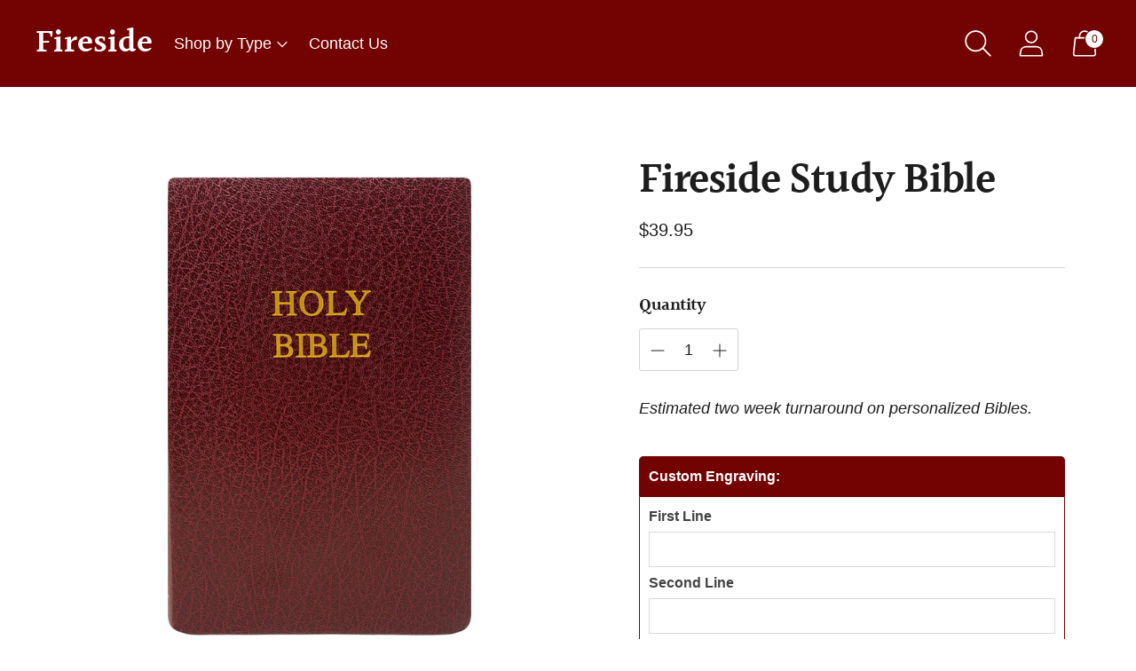

--- FILE ---
content_type: text/javascript; charset=utf-8
request_url: https://firesidebibles.com/products/fireside-study-bible.js
body_size: 752
content:
{"id":6727578877975,"title":"Fireside Study Bible","handle":"fireside-study-bible","description":"\u003cmeta charset=\"utf-8\"\u003e\n\u003cdiv\u003eThe Fireside Study Bible is built for a long life of daily use. We are so confident in the construction of this edition we guarantee it for four years! If a copy is damaged beyond use simply return it for a free replacement. \u003c\/div\u003e\n\u003cdiv\u003e\u003cbr\u003e\u003c\/div\u003e\n\u003cp data-mce-fragment=\"1\"\u003e\u003cstrong data-mce-fragment=\"1\"\u003eFeatures include:\u003c\/strong\u003e\u003cspan data-mce-fragment=\"1\"\u003e \u003c\/span\u003ePresentation Page; Dogmatic Constitution on Divine Revelation; Origin, Inspiration and History of the Bible; Three Year Cycle of Readings; and Celebration of the Eucharist\u003c\/p\u003e\n\u003cul data-mce-fragment=\"1\"\u003e\n\u003cli data-mce-fragment=\"1\"\u003ePage-edge indexing\u003c\/li\u003e\n\u003cli data-mce-fragment=\"1\"\u003e156-page Encyclopedic Dictionary\u003c\/li\u003e\n\u003cli data-mce-fragment=\"1\"\u003eCatholic New American Bible Revised Edition (NABRE)\u003c\/li\u003e\n\u003c\/ul\u003e\n\u003cmeta charset=\"utf-8\"\u003e\u003cstrong\u003eNEW AMERICAN BIBLE REVISED EDITION\u003c\/strong\u003e \u003cbr\u003e\u003cstrong\u003eSIZE: 8 1\/2\" X 5 3\/4\" X 1 1\/2\"\u003c\/strong\u003e\u003cbr data-mce-fragment=\"1\"\u003e\u003cstrong data-mce-fragment=\"1\"\u003eISBN: 9781556654268\u003c\/strong\u003e","published_at":"2022-04-25T12:18:59-05:00","created_at":"2022-04-25T11:52:36-05:00","vendor":"Fireside Catholic Publishing","type":"Holy Bible","tags":["Hand Sized","personalized","Study Bibles"],"price":3995,"price_min":3995,"price_max":3995,"available":true,"price_varies":false,"compare_at_price":null,"compare_at_price_min":0,"compare_at_price_max":0,"compare_at_price_varies":false,"variants":[{"id":40044821938199,"title":"Default Title","option1":"Default Title","option2":null,"option3":null,"sku":"4268","requires_shipping":true,"taxable":true,"featured_image":null,"available":true,"name":"Fireside Study Bible","public_title":null,"options":["Default Title"],"price":3995,"weight":822,"compare_at_price":null,"inventory_management":null,"barcode":"9781556654268","requires_selling_plan":false,"selling_plan_allocations":[]}],"images":["\/\/cdn.shopify.com\/s\/files\/1\/2441\/2007\/files\/fireside-catholic-publishing-holy-bible-fireside-study-bible-29302155116567.jpg?v=1683227167","\/\/cdn.shopify.com\/s\/files\/1\/2441\/2007\/files\/fireside-catholic-publishing-holy-bible-fireside-study-bible-30555135442967.jpg?v=1687321439","\/\/cdn.shopify.com\/s\/files\/1\/2441\/2007\/files\/fireside-catholic-publishing-holy-bible-fireside-study-bible-30555135475735.jpg?v=1687321442"],"featured_image":"\/\/cdn.shopify.com\/s\/files\/1\/2441\/2007\/files\/fireside-catholic-publishing-holy-bible-fireside-study-bible-29302155116567.jpg?v=1683227167","options":[{"name":"Title","position":1,"values":["Default Title"]}],"url":"\/products\/fireside-study-bible","media":[{"alt":"Fireside Catholic Publishing Fireside Study Bible Holy Bible","id":22902561079319,"position":1,"preview_image":{"aspect_ratio":1.0,"height":1500,"width":1500,"src":"https:\/\/cdn.shopify.com\/s\/files\/1\/2441\/2007\/files\/fireside-catholic-publishing-holy-bible-fireside-study-bible-29302155116567.jpg?v=1683227167"},"aspect_ratio":1.0,"height":1500,"media_type":"image","src":"https:\/\/cdn.shopify.com\/s\/files\/1\/2441\/2007\/files\/fireside-catholic-publishing-holy-bible-fireside-study-bible-29302155116567.jpg?v=1683227167","width":1500},{"alt":"Fireside Catholic Publishing Fireside Study Bible Holy Bible","id":23007955353623,"position":2,"preview_image":{"aspect_ratio":1.0,"height":1500,"width":1500,"src":"https:\/\/cdn.shopify.com\/s\/files\/1\/2441\/2007\/files\/fireside-catholic-publishing-holy-bible-fireside-study-bible-30555135442967.jpg?v=1687321439"},"aspect_ratio":1.0,"height":1500,"media_type":"image","src":"https:\/\/cdn.shopify.com\/s\/files\/1\/2441\/2007\/files\/fireside-catholic-publishing-holy-bible-fireside-study-bible-30555135442967.jpg?v=1687321439","width":1500},{"alt":"Fireside Catholic Publishing Fireside Study Bible Holy Bible","id":23007955386391,"position":3,"preview_image":{"aspect_ratio":1.0,"height":1500,"width":1500,"src":"https:\/\/cdn.shopify.com\/s\/files\/1\/2441\/2007\/files\/fireside-catholic-publishing-holy-bible-fireside-study-bible-30555135475735.jpg?v=1687321442"},"aspect_ratio":1.0,"height":1500,"media_type":"image","src":"https:\/\/cdn.shopify.com\/s\/files\/1\/2441\/2007\/files\/fireside-catholic-publishing-holy-bible-fireside-study-bible-30555135475735.jpg?v=1687321442","width":1500}],"requires_selling_plan":false,"selling_plan_groups":[]}